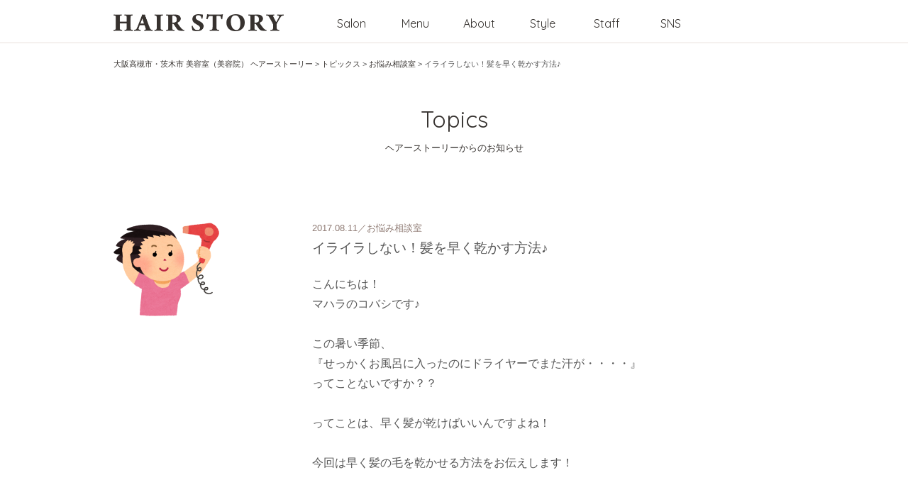

--- FILE ---
content_type: text/html; charset=UTF-8
request_url: https://www.hairstory.co.jp/topics/2617/
body_size: 18832
content:
<!DOCTYPE html>
<!--[if IE 7]>
<html class="ie ie7" lang="ja">
<![endif]-->
<!--[if IE 8]>
<html class="ie ie8" lang="ja">
<![endif]-->
<!--[if !(IE 7) & !(IE 8)]><!-->
<html lang="ja">
<!--<![endif]-->
<head>
	<meta charset="UTF-8">
	<meta name="viewport" content="width=device-width,user-scalable=no,maximum-scale=1" />
	<title>イライラしない！髪を早く乾かす方法♪ | 大阪高槻市・茨木市 美容室（美容院） ヘアーストーリー</title>
    <meta name="description" content="大阪高槻市・茨木市にある美容室（美容院）ヘアーストーリーは、お客様1人1人のお悩みと向き合い、ないたいを叶えます。北摂にお住まいで美容室を探している方はぜひ一度お越しください。イライラしない！髪を早く乾かす方法♪のお知らせ"/>
<meta name="keywords" content="高槻市,茨木市,美容室,美容院"/>
	<link rel="profile" href="http://gmpg.org/xfn/11">
    <link rel="stylesheet" href="http://maxcdn.bootstrapcdn.com/font-awesome/4.3.0/css/font-awesome.min.css">
	<!--[if lt IE 9]>
	<script src="https://www.hairstory.co.jp/wp-content/themes/hairstoryv2/js/html5.js"></script>
    <script src="http://css3-mediaqueries-js.googlecode.com/svn/trunk/css3-mediaqueries.js"></script>
	<![endif]-->
			<script type="text/javascript">
			window._wpemojiSettings = {"baseUrl":"https:\/\/s.w.org\/images\/core\/emoji\/72x72\/","ext":".png","source":{"concatemoji":"https:\/\/www.hairstory.co.jp\/wp-includes\/js\/wp-emoji-release.min.js?ver=4.5.32"}};
			!function(e,o,t){var a,n,r;function i(e){var t=o.createElement("script");t.src=e,t.type="text/javascript",o.getElementsByTagName("head")[0].appendChild(t)}for(r=Array("simple","flag","unicode8","diversity"),t.supports={everything:!0,everythingExceptFlag:!0},n=0;n<r.length;n++)t.supports[r[n]]=function(e){var t,a,n=o.createElement("canvas"),r=n.getContext&&n.getContext("2d"),i=String.fromCharCode;if(!r||!r.fillText)return!1;switch(r.textBaseline="top",r.font="600 32px Arial",e){case"flag":return r.fillText(i(55356,56806,55356,56826),0,0),3e3<n.toDataURL().length;case"diversity":return r.fillText(i(55356,57221),0,0),a=(t=r.getImageData(16,16,1,1).data)[0]+","+t[1]+","+t[2]+","+t[3],r.fillText(i(55356,57221,55356,57343),0,0),a!=(t=r.getImageData(16,16,1,1).data)[0]+","+t[1]+","+t[2]+","+t[3];case"simple":return r.fillText(i(55357,56835),0,0),0!==r.getImageData(16,16,1,1).data[0];case"unicode8":return r.fillText(i(55356,57135),0,0),0!==r.getImageData(16,16,1,1).data[0]}return!1}(r[n]),t.supports.everything=t.supports.everything&&t.supports[r[n]],"flag"!==r[n]&&(t.supports.everythingExceptFlag=t.supports.everythingExceptFlag&&t.supports[r[n]]);t.supports.everythingExceptFlag=t.supports.everythingExceptFlag&&!t.supports.flag,t.DOMReady=!1,t.readyCallback=function(){t.DOMReady=!0},t.supports.everything||(a=function(){t.readyCallback()},o.addEventListener?(o.addEventListener("DOMContentLoaded",a,!1),e.addEventListener("load",a,!1)):(e.attachEvent("onload",a),o.attachEvent("onreadystatechange",function(){"complete"===o.readyState&&t.readyCallback()})),(a=t.source||{}).concatemoji?i(a.concatemoji):a.wpemoji&&a.twemoji&&(i(a.twemoji),i(a.wpemoji)))}(window,document,window._wpemojiSettings);
		</script>
		<style type="text/css">
img.wp-smiley,
img.emoji {
	display: inline !important;
	border: none !important;
	box-shadow: none !important;
	height: 1em !important;
	width: 1em !important;
	margin: 0 .07em !important;
	vertical-align: -0.1em !important;
	background: none !important;
	padding: 0 !important;
}
</style>
<link rel='stylesheet' id='sb_instagram_styles-css'  href='https://www.hairstory.co.jp/wp-content/plugins/instagram-feed/css/sb-instagram-2-2.min.css?ver=2.4.5' type='text/css' media='all' />
<link rel='stylesheet' id='wp-pagenavi-css'  href='https://www.hairstory.co.jp/wp-content/plugins/wp-pagenavi/pagenavi-css.css?ver=2.70' type='text/css' media='all' />
<link rel='stylesheet' id='twentyfourteen-lato-css'  href='https://fonts.googleapis.com/css?family=Lato%3A300%2C400%2C700%2C900%2C300italic%2C400italic%2C700italic&#038;subset=latin%2Clatin-ext' type='text/css' media='all' />
<link rel='stylesheet' id='genericons-css'  href='https://www.hairstory.co.jp/wp-content/themes/hairstoryv2/genericons/genericons.css?ver=3.0.3' type='text/css' media='all' />
<link rel='stylesheet' id='twentyfourteen-style-css'  href='https://www.hairstory.co.jp/wp-content/themes/hairstoryv2/style.css?ver=4.5.32' type='text/css' media='all' />
<!--[if lt IE 9]>
<link rel='stylesheet' id='twentyfourteen-ie-css'  href='https://www.hairstory.co.jp/wp-content/themes/hairstoryv2/css/ie.css?ver=20131205' type='text/css' media='all' />
<![endif]-->
<script type='text/javascript' src='https://www.hairstory.co.jp/wp-includes/js/jquery/jquery.js?ver=1.12.4'></script>
<script type='text/javascript' src='https://www.hairstory.co.jp/wp-includes/js/jquery/jquery-migrate.min.js?ver=1.4.1'></script>
<link rel='https://api.w.org/' href='https://www.hairstory.co.jp/wp-json/' />
<link rel='prev' title='☆よーく見て下さい☆' href='https://www.hairstory.co.jp/topics/2609/' />
<link rel='next' title='嫁シャン！！' href='https://www.hairstory.co.jp/topics/2627/' />
<link rel="canonical" href="https://www.hairstory.co.jp/topics/2617/" />
<link rel='shortlink' href='https://www.hairstory.co.jp/?p=2617' />
<link rel="alternate" type="application/json+oembed" href="https://www.hairstory.co.jp/wp-json/oembed/1.0/embed?url=https%3A%2F%2Fwww.hairstory.co.jp%2Ftopics%2F2617%2F" />
<link rel="alternate" type="text/xml+oembed" href="https://www.hairstory.co.jp/wp-json/oembed/1.0/embed?url=https%3A%2F%2Fwww.hairstory.co.jp%2Ftopics%2F2617%2F&#038;format=xml" />
		<style type="text/css">.recentcomments a{display:inline !important;padding:0 !important;margin:0 !important;}</style>
		<!--slick-->
<link rel="stylesheet" type="text/css" href="https://www.hairstory.co.jp/css/slick.css" media="screen" />
<link rel="stylesheet" type="text/css" href="https://www.hairstory.co.jp/css/slick-theme.css" media="screen" />
<script src="https://www.hairstory.co.jp/js/slick.min.js"></script>
<script>
jQuery(function() {
    jQuery('.single-item').slick({
	autoplay:true, //自動再生
	fade:true,
	dots: true,
	});
});
</script>
<!--pagetop-->
<script type="text/javascript" src="https://www.hairstory.co.jp/js/pagetop.js"></script>
<!--drawer-->
<link rel="stylesheet" href="https://www.hairstory.co.jp/css/drawer.min.css"> 
<script src="https://www.hairstory.co.jp/js/iscroll.min.js"></script>
<script src="https://www.hairstory.co.jp/js/drawer.min.js"></script>
<script>
jQuery(document).ready(function() {
	 jQuery('.drawer').drawer();
});
</script>
<!--wow-->
<link rel="stylesheet" type="text/css" href="https://www.hairstory.co.jp/css/animate.min.css"/>
<script type="text/javascript" src="https://www.hairstory.co.jp/js/wow.min.js"></script>
<script>
  new WOW({
    mobile: false
  }).init();
</script>
<!-- analytics -->
<script>
  (function(i,s,o,g,r,a,m){i['GoogleAnalyticsObject']=r;i[r]=i[r]||function(){
  (i[r].q=i[r].q||[]).push(arguments)},i[r].l=1*new Date();a=s.createElement(o),
  m=s.getElementsByTagName(o)[0];a.async=1;a.src=g;m.parentNode.insertBefore(a,m)
  })(window,document,'script','//www.google-analytics.com/analytics.js','ga');

  ga('create', 'UA-9437012-8', 'hairstory.co.jp');
  ga('require', 'displayfeatures');
  ga('send', 'pageview');

</script>
<!-- //analytics -->
<meta http-equiv="Content-Type" content="text/html; charset=utf-8"></head>

<body class="drawer drawer--left">
<button type="button" class="drawer-toggle drawer-hamburger pcnone">
  <span class="sr-only">toggle navigation</span>
  <span class="drawer-hamburger-icon"></span>
</button>

<!-- header[start] -->
<header id="header" class="clearfix">
<div class="inner clearfix">
<h1 class="left"><a href="https://www.hairstory.co.jp/"><img src="https://www.hairstory.co.jp/images/logo.png" alt="イライラしない！髪を早く乾かす方法♪ 高槻市・茨木市 美容室（美容院） ヘアーストーリー"></a></h1>

<!-- gnav[start] -->
<nav id="gnav" class="spnone right">
<ul class="clearfix">
<li><a href="https://www.hairstory.co.jp/salon/">Salon</a></li>
<li><a href="https://www.hairstory.co.jp/menu/">Menu</a></li>
<li><a href="https://www.hairstory.co.jp/about/">About</a></li>
<li><a href="https://www.hairstory.co.jp/style/">Style</a></li>
<li><a href="https://www.hairstory.co.jp/staff/">Staff</a></li>
<li><a href="https://www.hairstory.co.jp/blog/">SNS</a></li>
<!--
<li><a href="https://www.hairstory.co.jp/recruit/">Recruit</a></li>
-->
<li class="fb"><a href="https://www.facebook.com/hairstorymaharanovia/" target="_blank"><i class="fa fa-facebook-square" aria-hidden="true"></i></a></li>
</ul>
</nav>
<!-- gnav[end] -->

<!-- spgnav[start] -->
<nav class="drawer-nav pcnone">
<ul class="drawer-menu">
<li><i class="fa fa-home"></i><a href="https://www.hairstory.co.jp/">ヘアーストーリー</a></li>
<li><i class="fa fa-comment"></i><a href="https://www.hairstory.co.jp/topics/">Topics<span>トピックス</span></a></li>
<li><i class="fa fa-comment"></i><a href="https://www.hairstory.co.jp/topics/oyasumi/">Oyasumi<span>スタッフのお休み</span></a></li>
<li><i class="fa fa-comment"></i><a href="https://www.hairstory.co.jp/topics/event/">Event<span>イベント</span></a></li>
<li><i class="fa fa-comment"></i><a href="https://www.hairstory.co.jp/topics/onayami/">Onayami<span>お悩み相談室</span></a></li>
<li><i class="fa fa-search"></i><a href="https://www.hairstory.co.jp/salon/">Salon<span>店舗案内</span></a></li>
<li><i class="fa fa-file-text-o"></i><a href="https://www.hairstory.co.jp/hairquality/">Menu<span>髪質改善艶髪メニュー</span></a></li>
<li><i class="fa fa-file-text-o"></i><a href="https://www.hairstory.co.jp/menu/">Menu<span>メニュー</span></a></li>
<li><i class="fa fa-heart"></i><a href="https://www.hairstory.co.jp/about/">About<span>髪へのこだわり</span></a></li>
<li><i class="fa fa-camera"></i><a href="https://www.hairstory.co.jp/style/">Style<span>スタイル</span></a></li>
<li><i class="fa fa-user"></i><a href="https://www.hairstory.co.jp/staff/">Staff<span>スタッフ</span></a></li>
<li><i class="fa fa-pencil"></i><a href="https://www.hairstory.co.jp/blog/">Blog<span>SNS</span></a></li>
<li><i class="fa fa-circle-o"></i><a href="https://www.hairstory.co.jp/aujua/">Aujua<span>オージュア</span></a></li>
<li><i class="fa fa-circle-o"></i><a href="https://www.hairstory.co.jp/seijin/">Age<span>成人式</span></a></li>
<li><i class="fa fa-circle-o"></i><a href="https://www.hairstory.co.jp/sdgs/">SDGs<span>世界を変えるための17の目標</span></a></li>
<!--
<li><i class="fa fa-star"></i><a href="https://www.hairstory.co.jp/recruit/">Recruit<span>採用案内</span></a></li>
-->
<li><i class="fa fa-info-circle"></i><a href="https://www.hairstory.co.jp/company/">Company<span>会社案内</span></a></li>
<li><i class="fa fa-facebook-square" aria-hidden="true"></i><a href="https://www.facebook.com/hairstorymaharanovia/" target="_blank">フェイスブック</a></li>
</ul>
</nav>
<!-- spgnav[end] -->

</div>
</header>
<!-- header[end] -->

<!-- pankuzu[start] -->
<section id="pankuzu">
<div class="inner">
<!-- Breadcrumb NavXT 5.4.0 -->
<span property="itemListElement" typeof="ListItem"><a property="item" typeof="WebPage" title="大阪高槻市・茨木市 美容室（美容院） ヘアーストーリーへ移動" href="https://www.hairstory.co.jp" class="home"><span property="name">大阪高槻市・茨木市 美容室（美容院） ヘアーストーリー</span></a><meta property="position" content="1"></span> &gt; <span property="itemListElement" typeof="ListItem"><a property="item" typeof="WebPage" title="トピックスへ移動" href="https://www.hairstory.co.jp/topics/" class="post post-topics-archive"><span property="name">トピックス</span></a><meta property="position" content="2"></span> &gt; <span property="itemListElement" typeof="ListItem"><a property="item" typeof="WebPage" title="Go to the お悩み相談室 カテゴリー archives." href="https://www.hairstory.co.jp/topics/onayami/" class="taxonomy topics_cat"><span property="name">お悩み相談室</span></a><meta property="position" content="3"></span> &gt; <span property="itemListElement" typeof="ListItem"><span property="name">イライラしない！髪を早く乾かす方法♪</span><meta property="position" content="4"></span></div>
</section>
<!-- pankuzu[end] -->

<!-- contentstit[start] -->
<section id="contentstit" class="about">
<h2>Topics</h2>
<p>ヘアーストーリーからのお知らせ</p>
</section>
<!-- contentstit[end] -->

<!--- topics [start]-->
<section id="topicsdetails">
<div class="inner">

<div class="box01 wow fadeInDown">
<dl class="clearfix">
<dt><img width="150" height="150" src="https://www.hairstory.co.jp/wp-content/uploads/2017/08/hair_dryer_woman-150x150.png" class="attachment-thumbnail size-thumbnail wp-post-image" alt="hair_dryer_woman" srcset="https://www.hairstory.co.jp/wp-content/uploads/2017/08/hair_dryer_woman-150x150.png 150w, https://www.hairstory.co.jp/wp-content/uploads/2017/08/hair_dryer_woman-80x80.png 80w" sizes="(max-width: 150px) 100vw, 150px" /></dt>
<dd>
<p class="txt01">2017.08.11／お悩み相談室</p>
<h2>イライラしない！髪を早く乾かす方法♪</h2>
    <p>こんにちは！</p>
<p>マハラのコバシです♪</p>
<p>&nbsp;</p>
<p>この暑い季節、</p>
<p>『せっかくお風呂に入ったのにドライヤーでまた汗が・・・・』</p>
<p>ってことないですか？？</p>
<p>&nbsp;</p>
<p>ってことは、早く髪が乾けばいいんですよね！</p>
<p>&nbsp;</p>
<p>今回は早く髪の毛を乾かせる方法をお伝えします！</p>
<p>&nbsp;</p>
<p><img class="aligncenter size-full wp-image-2618" src="http://www.hairstory.sakura.ne.jp/wp-content/uploads/2017/08/41ftV5Y0u5L._SY355_.jpg" alt="41ftV5Y0u5L._SY355_" width="355" height="355" srcset="https://www.hairstory.co.jp/wp-content/uploads/2017/08/41ftV5Y0u5L._SY355_.jpg 355w, https://www.hairstory.co.jp/wp-content/uploads/2017/08/41ftV5Y0u5L._SY355_-150x150.jpg 150w, https://www.hairstory.co.jp/wp-content/uploads/2017/08/41ftV5Y0u5L._SY355_-300x300.jpg 300w, https://www.hairstory.co.jp/wp-content/uploads/2017/08/41ftV5Y0u5L._SY355_-80x80.jpg 80w" sizes="(max-width: 355px) 100vw, 355px" /></p>
<p>&nbsp;</p>
<p><strong>①タオルドライをしっかりと！</strong></p>
<p>髪の毛を早く乾かすには、ドライヤーの前にタオルドライをしっかりしておくこと！ここで出来るだけ水分を取っておくことが、早く乾く第一歩です！<span style="background-color: #ffff99;">【頭皮に近い根元の水分をしっかり取ってくださいね！】</span></p>
<p>&nbsp;</p>
<p><strong>②ドライヤー前に１度コームでとかす</strong></p>
<p>タオルドライが出来たら、粗めのコームで髪をとかします！</p>
<p>髪の毛の絡みをとることで、風の通りがよくなるので早く乾きます！</p>
<p><span style="background-color: #ffff99;">洗い流さないトリートメント</span>を付けた後などにもコームでとかすことで</p>
<p>ムラなく髪の毛全体にトリートメントが馴染みます♪</p>
<p>&nbsp;</p>
<p>③乾いたタオルをあてながら乾かす</p>
<p>早く乾かすためには、まず根元からドライヤーをあてていきましょう！</p>
<p>そのときに乾いたタオルを当てながらかわかすと、タオルが水分を吸収してくれて早く乾かすことができます。</p>
<p><span style="background-color: #ffff99;">濡れてるタオルはNG！</span></p>
<p>&nbsp;</p>
<p>この３つを意識してもらうだけで</p>
<p>いつもより早く乾かすことが出来るので</p>
<p>ぜひ今日から試してみてくださいね♪</p>
<p>&nbsp;</p>
<p>コバシアイリ</p>
<p>&nbsp;</p>
<p>&nbsp;</p>
</dd>
</dl>
</div>
<a href="https://www.hairstory.co.jp/topics/" class="button"><i class="fa fa-angle-right" aria-hidden="true"></i>一覧に戻る</a>
</div>
</section>
<!--- topics [end]-->

<!--- salonmenu [start]-->
<section id="salonmenu" class="wow fadeInDown clearfix">
<div class="inner clearfix">
<h2>Salon</h2>
<dl>
<dt><a href="https://www.hairstory.co.jp/porte/"><img src="https://www.hairstory.co.jp/images/salonmenu_img_01.jpg" alt="ヘアーストーリー ポルテ"></a></dt>
<dd>
<h3><span class="txt01">Hair Story</span> Porte<br>
<span class="txt02">ヘアーストーリー ポルテ<br>
想いに寄り添うわたしの街のエイジングケアサロン</span></h3>
<p class="txt01">[高槻市・寿町]</p>
<h4>Tel.0120-49-5509(予約優先)</h4>
<ul class="clearfix">
<li><a href="https://www.hairstory.co.jp/porte/" class="button"><i class="fa fa-angle-right" aria-hidden="true"></i>限定クーポン</a></li>
<li class="last"><a href="https://www.hairstory.co.jp/porte/" class="button"><i class="fa fa-angle-right" aria-hidden="true"></i>店舗詳細</a></li>
</ul>
</dd>
</dl>
<!--
<dl>
<dt><a href="https://www.hairstory.co.jp/mahara/"><img src="https://www.hairstory.co.jp/images/salonmenu_img_02.jpg" alt="ヘアーストーリー マハラ"></a></dt>
<dd>
<h3><span class="txt01">Hair Story</span> MAHARA<br>
<span class="txt02">ヘアーストーリー マハラ<br>
今ここから。愛される似合わせデザインを</span></h3>
<p class="txt01">[高槻市・高槻町]</p>
<h4>Tel.0120-83-3212(予約優先)</h4>
<ul class="clearfix">
<li><a href="https://www.hairstory.co.jp/mahara/" class="button"><i class="fa fa-angle-right" aria-hidden="true"></i>限定クーポン</a></li>
<li class="last"><a href="https://www.hairstory.co.jp/mahara/" class="button"><i class="fa fa-angle-right" aria-hidden="true"></i>店舗詳細</a></li>
</ul>
</dd>
</dl>
-->
</div>
</section>
<!--- salonmenu [end]-->
<!---footer [start]-->
<p id="page-top"><a href="#wrap"><i class="fa fa-angle-up" aria-hidden="true"></i></a></p>
<footer id="footer">
<a href="https://www.hairstory.co.jp/company/">会社案内</a> | <!--<a href="https://www.hairstory.co.jp/recruit/">採用案内</a>-->
<p class="copyright">Copyright (C) HAIR STORY. All Rights Reserved.new</p>
</footer>
<!---footer [end]-->

	<!-- Instagram Feed JS -->
<script type="text/javascript">
var sbiajaxurl = "https://www.hairstory.co.jp/wp-admin/admin-ajax.php";
</script>
<script type='text/javascript' src='https://www.hairstory.co.jp/wp-content/themes/hairstoryv2/js/functions.js?ver=20150315'></script>
<script type='text/javascript' src='https://www.hairstory.co.jp/wp-includes/js/wp-embed.min.js?ver=4.5.32'></script>
</body>
</html>

--- FILE ---
content_type: text/css
request_url: https://www.hairstory.co.jp/wp-content/themes/hairstoryv2/style.css?ver=4.5.32
body_size: 150
content:
@charset "utf-8";
/*
Theme Name: hairstoryv2
*/

@import url("https://www.hairstory.co.jp/css/common.css");
@import url("https://www.hairstory.co.jp/css/style.css");
@import url("https://www.hairstory.co.jp/css/reset.css");

--- FILE ---
content_type: text/css
request_url: https://www.hairstory.co.jp/css/common.css
body_size: 7416
content:
@charset "utf-8";

 /* ----------------------------------------
 *   body
 * ---------------------------------------- */

@import url(https://fonts.googleapis.com/css?family=Quicksand);

body {

}
.pcnone {
	display:none;
}
@media screen and (max-width:667px){
img{
max-width: 100%;
height: auto;
width /***/:auto;　
}
.wp-pagenavi {
	text-align:center;
	padding:0 0 20px 0;
}
.spnone {
	display:none;
}
.pcnone {
	display:inline-block;
}
}

 /* ----------------------------------------
 *   common
 * ---------------------------------------- */

.flex{display: -webkit-flex; display: -moz-flex; display: -ms-flex; display: -o-flex; justify-content: space-between; align-content: space-between; display: flex; -webkit-flex-wrap: wrap; flex-wrap: wrap;}
.left {float:left;}
.right {float:right;}
.center {text-align: center;}
.inner {width:960px;margin:0 auto;}
.bt {border-top:1px solid #ebebeb; padding-top:20px;}
.lh100 {line-height:100%;}
.pb40 {padding:0 0 40px 0;}
.back {background:#fafafa;}
.cal_wrapper {
max-width: 450px; /* 最大幅 */
min-width: 300px; /* 最小幅 */
margin: 2.0833% auto;
}
.googlecal {
position: relative;
padding-bottom: 100%; /* 縦横比 */
height: 0;
}
.googlecal iframe {
position: absolute;
top: 0;
left: 0;
width: 100% !important;
height: 100% !important;
}
.flex{display: -webkit-flex; display: -moz-flex; display: -ms-flex; display: -o-flex; justify-content: space-between; align-content: space-between; display: flex; -webkit-flex-wrap: wrap; flex-wrap: wrap;}
@media screen and (max-width:667px){
.left {float:none;}
.right {float:none;}
.inner {width:90%;margin:0 auto;}
.googlecal { padding-bottom: 75%; }
.flex{justify-content: space-around;}
}

 /* ----------------------------------------
 *   グーグルマップ
 * ---------------------------------------- */
 
.ggmap {
	position: relative;
	padding-bottom: 56.25%;
	padding-top: 30px;
	height: 0;
	overflow: hidden;
}
.ggmap iframe,
.ggmap object,
.ggmap embed {
	position: absolute;
	top: 0;
	left: 0;
	width: 100%;
	height: 100%;
}


 /* ----------------------------------------
 *   btn
 * ---------------------------------------- */
.btn {
  width:100%;
  margin:0 auto;
}
.btn ul {
  margin: 20px 0 0 0;
}
.btn li {
  width:48%;
  margin: 0 2% 0 0;
}
.btn li a.button {
  width:100%;
  margin:10px auto 0 auto;
}
a.button {
	display: inline-block;
	height: 40px;
	text-align: center;
	text-decoration: none;
	line-height: 40px;
	outline: none;
    border-radius: 5px;        /* CSS3草案 */  
    -webkit-border-radius: 5px;    /* Safari,Google Chrome用 */  
    -moz-border-radius: 5px;   /* Firefox用 */  
}
a.button::before,
a.button::after {
	position: absolute;
	z-index: -1;
	display: block;
	content: '';
}
a.button,
a.button::before,
a.button::after {
	-webkit-box-sizing: border-box;
	-moz-box-sizing: border-box;
	box-sizing: border-box;
	-webkit-transition: all .3s;
	transition: all .3s;
}
a.button i {
	padding:0 10px 0 0;
}

a.over,
a.over li {
	display:block;
	background:#fff;
	text-decoration: none;
	-webkit-transition: 0.2s ease-in-out;  
	-moz-transition: 0.2s ease-in-out;  
	-o-transition: 0.2s ease-in-out;  
	transition: 0.2s ease-in-out; 
}
a.over:hover,
a.over:hover li {
	background:#fafafa;
	opacity: 0.7;
	-moz-opacity: 0.7;  
    filter: alpha(opacity=70); 
}

/* ----------------------------------------
 *   next-pagenavi
 * ---------------------------------------- */
.next-pagenavi li.pre {float:left;}
.next-pagenavi li.next {float:right;}
.next-pagenavi .fa {color:#c0262a;}

/* ----------------------------------------
 *   link
 * ---------------------------------------- */
 
a:link			 {color:#36322f;text-decoration:none;}
a:visited		 {color:#36322f;text-decoration:none;}
a:active		 {color:#36322f;text-decoration:none;}
a:hover			 {color:#36322f;text-decoration:underline;}

 /* ----------------------------------------
 *   header
 * ---------------------------------------- */

#header {
	position: fixed;
	margin:0 auto;
	background:#fff;
	padding:20px 0 0 0;
	border-bottom:1px solid #e8e0db;
	top: 0;
	width: 100%;
	height:40px;
	z-index: 102;
}
#header h1{
	text-align:center;
	padding:0 50px 0 0;
	width:240px;
}
#header h1 a {
	text-decoration: none;
	-webkit-transition: 0.2s ease-in-out;  
	-moz-transition: 0.2s ease-in-out;  
	-o-transition: 0.2s ease-in-out;  
	transition: 0.2s ease-in-out; 
}
#header h1 a:hover {
	opacity: 0.7;
	-moz-opacity: 0.7;  
    filter: alpha(opacity=70); 
}
@media screen and (max-width:667px){
#header {
	margin:0 auto;
	padding:20px 0;
	position: absolute;
	height:auto;
}
#header h1{
	text-align:center;
	padding:0 0 0 0;
	width:70%;
	margin:0 auto;
}
#header .hnav {
	display:none;
}
}

 /* ----------------------------------------
 *   gnav
 * ---------------------------------------- */

#gnav {
	margin:0 auto;
	padding:0 0 0 0;
}
#gnav ul {
	margin:0 auto;
	width:670px;
	padding:5px 0 0 0;
}
#gnav li {
	float: left;
	padding:0;
	width:90px;
	line-height:100%;
	height:25px;
	text-align:center;
	font-family: 'Quicksand', sans-serif;
}
#gnav li.fb {
	width:40px;
}
#gnav li span {
	font-size:60%;
	font-weight:normal;
}
#gnav a {
	display: block;
	height:25px;
	text-decoration: none;
	-webkit-transition: 0.2s ease-in-out;  
	-moz-transition: 0.2s ease-in-out;  
	-o-transition: 0.2s ease-in-out;  
	transition: 0.2s ease-in-out; 
	padding:0 0 0 0;
}
#gnav a:hover {
	color: #59493f;
	border-bottom: solid 1px #59493f;
	opacity: 0.7;
	-moz-opacity: 0.7;  
    filter: alpha(opacity=70); 
}
#gnav li.select {
	border-bottom: solid 1px #59493f;
}
#gnav li.select a:hover,
#gnav li.fb  a:hover {
	border: none;
}


 /* ----------------------------------------
 *   mainvisual
 * ---------------------------------------- */
 
#mainvisual {
	width:100%;
	overflow: hidden;
	padding:0 0 40px 0;
	margin:60px 0 40px 0;
}
#mainvisual .slider {
	width:100%;
	margin:0 auto;
}
#mainvisual img {
	width:100%;
}
#mainvisual .slider li img.pcnone {
	display:none;
}
@media screen and (max-width:667px){
#mainvisual {
	height:100%;
}
}

 /* ----------------------------------------
 *   contentstit
 * ---------------------------------------- */

#contentstit {
	text-align:center;
	width:100%;
	margin:0 auto;
	padding:0 0 80px 0;
	color:#36322f;
}
#contentstit h2 {
	font-family: 'Quicksand', sans-serif;
	font-size:200%;
}
#contentstit h2 span.txt01 {
	font-family: 'Quicksand', sans-serif;
	font-size:80%;
}
#contentstit p {
	font-size:80%;
}

 /* ----------------------------------------
 *   pankuzu
 * ---------------------------------------- */

#pankuzu {
	width:100%;
	font-size:70%;
	margin:80px 0 40px 0;
}

 /* ----------------------------------------
 *   main
 * ---------------------------------------- */

#main img a {
	text-decoration: none;
	-webkit-transition: 0.2s ease-in-out;  
	-moz-transition: 0.2s ease-in-out;  
	-o-transition: 0.2s ease-in-out;  
	transition: 0.2s ease-in-out; 
}
#main a:hover {
	opacity: 0.7;
	-moz-opacity: 0.7;  
    filter: alpha(opacity=70); 
}


 /* ----------------------------------------
 *   footer
 * ---------------------------------------- */

#page-top {
    position: fixed;
    bottom: 20px;
    right: 20px;
	font-size:300%;
	opacity: 0.7;
	-moz-opacity: 0.7;  
    filter: alpha(opacity=70); 
}
#footer {
	margin:0 auto;
	width:100%;
	border-top:1px solid #e8e0db;
	padding:20px 0;
	text-align:center;
}
#footer img {
	width:320px;
}
.copyright {
	font-size:80%;
}
@media screen and (max-width:667px){
#footer img {
	max-width:90%;
}
}


--- FILE ---
content_type: text/css
request_url: https://www.hairstory.co.jp/css/style.css
body_size: 30980
content:
@charset "utf-8";

 /* ----------------------------------------
 *   トピックス一覧
 * ---------------------------------------- */

#topicslist {
	width:100%;
	margin:0 auto 40px auto;
	padding:0 0 40px 0;
	border-bottom:1px solid #e8e0db;
	text-align:center;
}
#topicslist h2 {
	font-size:160%;
	text-align:center;
	margin:0 0 40px 0;
	font-family: 'Quicksand', sans-serif;
	color:#36322f;
}
#topicslist .box01 {
	margin:0 0 20px 0;
	text-align:left;
}
#topicslist .box01 dt {
	width:240px;
	float:left;
}
#topicslist .box01 dd {
	width:640px;
	float:right;
	padding:10px 40px;
}
#topicslist .box01 dd p.txt01 {
	font-size:80%;
	color:#907c75;
}
#topicslist .box01 dd h3 {
	font-size:120%;
	padding:0 0 20px 0;
}
#topicslist a.button {
	background-color: #fff;
	border: 1px solid #e8e0db;
	width:280px;
	margin:0 auto;
}
#topicslist a.button:hover {
	background-color: #fbf8f6;
	border-color: #fbf8f6;
	text-decoration: none;
}
@media screen and (max-width:667px){
#topicslist .box01 dt {
	width:30%;
}
#topicslist  .box01dt img {
	width:30%;
}
#topicslist .box01 dd {
	width:60%;
	padding:0 10px;
}
#topicslist .box01 dd h3 {
	font-size:100%;
	padding:0 0 0 0;
}
#topicslist a.button {
	width:100%;
}
#topicslist li.fb a.button {
	width:100%;
}
}

 /* ----------------------------------------
 *   トピックス詳細
 * ---------------------------------------- */

#topicsdetails {
	width:100%;
	margin:0 auto 40px auto;
	padding:0 0 40px 0;
	border-bottom:1px solid #e8e0db;
	text-align:center;
}
#topicsdetails .box01 {
	margin:0 0 40px 0;
	text-align:left;
}
#topicsdetails .box01 dt {
	width:240px;
	float:left;
}
#topicsdetails .box01 dd {
	width:640px;
	float:right;
	padding:10px 40px;
}
#topicsdetails .box01 dd p.txt01 {
	font-size:80%;
	color:#907c75;
	padding:0 0 0 0;
}
#topicsdetails .box01 dd h2 {
	font-size:120%;
	padding:0 0 20px 0;
}
#topicsdetails a.button {
	background-color: #fff;
	border: 1px solid #e8e0db;
	width:280px;
	margin:0 auto;
}
#topicsdetails a.button:hover {
	background-color: #fbf8f6;
	border-color: #fbf8f6;
	text-decoration: none;
}
@media screen and (max-width:667px){
#topicsdetails .box01 dt {
	width:100%;
	float:none;
	text-align:center;
	padding:0 0 20px 0;
}
#topicsdetails .box01 dd {
	width:100%;
	float:none;
	padding:0;
}
#topicsdetails a.button {
	width:100%;
}
#topicsdetails li.fb a.button {
	width:100%;
}
}


 /* ----------------------------------------
 *   スタイルメニュー
 * ---------------------------------------- */

#stylemenu {
	width:100%;
	margin:0 auto 40px auto;
	padding:0 0 40px 0;
	border-bottom:1px solid #e8e0db;
	text-align:center;
}
#stylemenu h2 {
	font-size:160%;
	text-align:center;
	margin:0 0 40px 0;
	font-family: 'Quicksand', sans-serif;
	color:#36322f;
}
#stylemenu li {
	width:160px;
	float:left;
	margin:0 40px 0 0;
}
#stylemenu li.last {
	margin:0;
}
#stylemenu li h3 {
	padding:5px 0 0 0;
}
@media screen and (max-width:667px){
#stylemenu {
	padding:0 0 30px 0;
}
#stylemenu li {
	width:50%;
	margin:0 0 10px 0;
}
#stylemenu li img {
	width:90%;
}
}

 /* ----------------------------------------
 *   お知らせ
 * ---------------------------------------- */

#news {
	width:100%;
	margin:0 auto 40px auto;
	padding:0 0 40px 0;
	border-bottom:1px solid #e8e0db;
	text-align:center;
}

 /* ----------------------------------------
 *   ピックアップ
 * ---------------------------------------- */

#pickup {
	width:100%;
	margin:0 auto 40px auto;
	padding:0 0 20px 0;
	border-bottom:1px solid #e8e0db;
	text-align:center;
}
#pickup h2 {
	font-size:160%;
	text-align:center;
	margin:0 0 40px 0;
	font-family: 'Quicksand', sans-serif;
	color:#36322f;
}
#pickup li {
	width:25%;
	margin:0 0 20px 0;
	float:left;
}
#pickup li h3 {
	padding:10px 0 0 0;
}
@media screen and (max-width:667px){
#pickup {
	padding:0 0 30px 0;
}
#pickup li {
	width:50%;
	margin:0 0 10px 0;
}
}

 /* ----------------------------------------
 *   calendar
 * ---------------------------------------- */

#calendar {
	width:100%;
	margin:0 auto 40px auto;
	padding:0 0 40px 0;
	border-bottom:1px solid #e8e0db;
	text-align:center;
}
#calendar h2 {
	font-size:160%;
	text-align:center;
	margin:0 0 40px 0;
	font-family: 'Quicksand', sans-serif;
	color:#36322f;
}


 /* ----------------------------------------
 *   sns
 * ---------------------------------------- */

#sns {
	width:100%;
	margin:0 auto 40px auto;
	padding:0 0 40px 0;
	border-bottom:1px solid #e8e0db;
	text-align:center;
}
#sns h2 {
	font-size:160%;
	text-align:center;
	margin:0 0 40px 0;
	font-family: 'Quicksand', sans-serif;
	color:#36322f;
}



 /* ----------------------------------------
 *   店舗案内
 * ---------------------------------------- */

#salonmenu {
	width:100%;
	margin:0 auto 40px auto;
	text-align:center;
}
#salonmenu h2 {
	font-size:160%;
	text-align:center;
	margin:0 0 40px 0;
	font-family: 'Quicksand', sans-serif;
	color:#36322f;
}
#salonmenu dl {
	float:left;
	width:300px;
	padding:0 20px 0 0;
}
#salonmenu dl.last {
	padding:0 0 0 0;
}
#salonmenu dt {
	padding:0 0 10px 0;
}
#salonmenu dd h3 {
	font-size:140%;
	margin:0 auto 10px auto;
	padding:0 0 10px 0;
	border-bottom:1px solid #e8e0db;
	line-height:100%;
}
#salonmenu dd {
	padding:0 10px;
}
#salonmenu dd h3 span.txt01 {
	font-size:80%;
}
#salonmenu dd h3 span.txt02 {
	font-size:50%;
}
#salonmenu dd h4 {
	font-size:120%;
	padding:0 0 10px 0;
}
#salonmenu dd p.txt01 {
	font-size:80%;
}
#salonmenu dd li {
	width:135px;
	float:left;
	margin:0 10px 0 0;
}
#salonmenu dd li.last {
	margin:0 0 0 0;
}
#salonmenu dd li a.button {
	background-color: #fff;
	border: 1px solid #e8e0db;
	width:135px;
	margin:0 auto;
}
#salonmenu dd li a.button:hover {
	background-color: #fbf8f6;
	border-color: #fbf8f6;
	text-decoration: none;
}
@media screen and (max-width:667px){
#salonmenu {
	margin:0 auto;
}
#salonmenu dl {
	float:none;
	width:100%;
	margin:0 0 40px 0;
}
#salonmenu dd li {
	width:100%;
	float:none;
	margin:0 0 10px 0;
}
#salonmenu dd li a.button {
	width:100%;
}
}


 /* ----------------------------------------
 *   メニュー
 * ---------------------------------------- */

#menu {
	width:100%;
	margin:0 auto 40px auto;
	padding:0 0 40px 0;
	border-bottom:1px solid #e8e0db;
}
#menu h2 {
	position: relative;
	text-align: center;
	font-size:160%;
	margin:0 0 40px 0;
	color:#36322f;
}
#menu h2 span {
	position: relative;
	z-index: 2;
	display: inline-block;
	margin: 0 2.5em;
	padding: 0 1em;
	background-color: #fff;
	text-align: left;
	font-family: 'Quicksand', sans-serif;
}
#menu h2::before {
	position: absolute;
	top: 50%;
	z-index: 1;
	content: '';
	display: block;
	width: 100%;
	height: 1px;
	background-color: #e8e0db;
}
#menu h3 {
	font-size:120%;
	font-weight:bold;
	text-align:center;
	padding:0 0 40px 0;
}
#menu p.txt01 {
	font-size:80%;
	margin:0 0 40px 0;
}
#menu .box01 {
	padding:0 0 70px 0;
}
#menu .box01.last {
	padding:0 0 30px 0;
}
#menu dl {
	width:100%;
	margin:0 auto 10px auto;
	padding:0 0 10px 0;
	border-bottom:1px dotted #e8e0db;
}
#menu dl.last {
	margin:0 0 40px 0;
}
#menu dt {
	float:left;
	width:70%;
}
#menu p.txt02 {
	font-size:80%;
	color:#907c75;
}
#menu dd {
	float:right;
}
@media screen and (max-width:667px){
#menu dt {
	float:none;
	width:100%;
}
#menu dd {
	float:none;
	text-align:right;
}
}


 /* ----------------------------------------
 *   アバウト
 * ---------------------------------------- */

#about {
	width:100%;
	margin:0 auto 40px auto;
	padding:0 0 40px 0;
	border-bottom:1px solid #e8e0db;
}
#about dl {
	width:100%;
	margin:0 auto 40px auto;
	padding:0 0 40px 0;
	border-bottom:1px solid #e8e0db;
}
#about dl.last {
	margin:0 auto 40px auto;
	padding:0 0 0 0;
	border-bottom:none;
}
#about dt {
	width:240px;
	float:left;
	padding:0 40px 0 0;
}
#about dd {
	width:680px;
	float:right;
}
#about dd h2 {
	font-size:160%;
	font-family: 'Quicksand', sans-serif;
	color:#36322f;
}
#about dd p.txt01 {
	font-size:80%;
	padding:0 0 20px 0;
}
@media screen and (max-width:667px){
#about dt {
	width:100%;
	float:none;
	padding:0 0 20px 0;
	text-align:center;
}
#about dd {
	width:100%;
	float:none;
}
#about dd h2,
#about dd p.txt01 {
	text-align:center;
}
}

 /* ----------------------------------------
 *   改質
 * ---------------------------------------- */

#hairquality {
	width:100%;
	margin:0 auto 40px auto;
	padding:0 0 40px 0;
	border-bottom:1px solid #e8e0db;
}
#hairquality .box01 {
	width:100%;
	margin:0 auto 40px auto;
	padding:0 0 40px 0;
	border-bottom:1px solid #e8e0db;
}
#hairquality .box01 h2,
#hairquality .box02 h2,
#hairquality .box03 h2 {
	font-size:160%;
	font-family: 'Quicksand', sans-serif;
	color:#36322f;
	margin: 0 0 40px 0;
	text-align: center;
}
#hairquality .box02 {
	width:100%;
	margin:0 auto 40px auto;
	padding:0 0 40px 0;
	border-bottom:1px solid #e8e0db;
}
#hairquality .box02 h3 {
	font-size:120%;
	font-weight:bold;
	padding:0 0 20px 0;
	text-align: center;
}
#hairquality .box02 p {
	margin: 0 0 40px 0;
}
#hairquality .box02 li {
	width: 30%;
	text-align: center;
}
#hairquality .box02 li img {
	width: 100%;
	margin: 0 0 10px 0;
}
#hairquality .box03 {
	width:100%;
	margin:0 auto 40px auto;
	padding:0 0 40px 0;
}
#hairquality .box03 dl {
	width:100%;
	margin:0 auto 10px auto;
	padding:0 0 10px 0;
	border-bottom:1px dotted #e8e0db;
}
#hairquality .box03 dl.last {
	margin:0 0 40px 0;
}
#hairquality .box03 dt {
	float:left;
	width:70%;
}
#hairquality .box03 p.txt02 {
	font-size:80%;
	color:#907c75;
}
#hairquality .box03 dd {
	float:right;
}
@media screen and (max-width:667px){
#hairquality .box02 h2,
#hairquality .box03 h2 {
	font-size:150%;
}
#hairquality .box01 h2 {
	font-size:130%;
}
#hairquality .box02 li {
	width: 70%;
	margin: 0 0 20px 0;
}
#hairquality .box03 dt {
	float:none;
	width:100%;
}
#hairquality .box03 dd {
	float:none;
	text-align:right;
}
}

 /* ----------------------------------------
 *   サロンリスト
 * ---------------------------------------- */

#salonlist {
	width:100%;
	margin:0 auto;
}
#salonlist .box01 dl {
	width:100%;
	margin:0 auto 40px auto;
	padding:0 0 40px 0;
	border-bottom:1px solid #e8e0db;
}
#salonlist .box01 dt {
	float:left;
	width:320px;
	padding:0 80px 0 0;
}
#salonlist .box01 dd {
	float:right;
	width:560px;
}
#salonlist .box01 dd h2 {
	font-size:140%;
	line-height:100%;
}
#salonlist .box01 dd h2 span.txt01 {
	font-size:80%;
}
#salonlist .box01 dd h2 span.txt02 {
	font-size:50%;
}
#salonlist .box01 dd h3 {
	font-size:120%;
}
#salonlist .box01 dd p.txt01 {
	font-size:80%;
	padding:0 0 20px 0;
}
#salonlist .box01 dd p.txt02 {
	font-size:120%;
	padding:0 0 20px 0;
}
#salonlist .box01 dd p.txt03 {
	padding:0 0 20px 0;
}
#salonlist .box01 dd table {
	padding:0 0 20px 0;
}
#salonlist .box01 dd th {
	vertical-align:top;
	padding:0 10px 0 0;
}
#salonlist .box01 li {
	width:135px;
	float:left;
	margin:0 10px 0 0;
}
#salonmenu dd li.last {
	margin:0 0 0 0;
}
#salonlist .box01 dd li a.button {
	background-color: #fff;
	border: 1px solid #e8e0db;
	width:135px;
	margin:0 auto;
}
#salonlist .box01 dd li a.button:hover {
	background-color: #fbf8f6;
	border-color: #fbf8f6;
	text-decoration: none;
}
#salonlist .box02 h3 {
	font-size:120%;
	font-weight:bold;
	padding:0 0 10px 0;
}
#salonlist .box02 p {
	padding:0 0 40px 0;
}
@media screen and (max-width:667px){
#salonlist .box01 dl {
	padding:0 0 30px 0;
}
#salonlist .box01 dt {
	float:none;
	width:100%;
	padding:0 0 20px 0;
	text-align:center;
}
#salonlist .box01 dd {
	float:none;
	width:100%;
}
#salonlist .box01 dd h2 {
	text-align:center;
}
#salonlist .box01 dd p.txt01 {
	text-align:center;
}
#salonlist .box01 dd p.txt02 {
	text-align:center;
}
#salonlist .box01 dd th {
	width:30%;
	padding:0 0 0 0;
	text-align:left;
}
#salonlist .box01 li {
	width:100%;
	float:none;
	margin:0 0 10px 0;
}
#salonlist .box01 dd li a.button {
	width:100%;
}
}


 /* ----------------------------------------
 *   サロン詳細
 * ---------------------------------------- */

#salondetails {
	width:100%;
	margin:0 auto;
}
#salondetails h2 {
	font-size:160%;
	text-align:center;
	margin:0 0 40px 0;
	font-family: 'Quicksand', sans-serif;
	color:#36322f;
}
#salondetails a.button {
	background-color: #fff;
	border: 1px solid #e8e0db;
	width:200px;
	margin:0 auto;
}
#salondetails a.button:hover {
	background-color: #fbf8f6;
	border-color: #fbf8f6;
	text-decoration: none;
}
#salondetails .box01 {
	width:100%;
	margin:0 auto 40px auto;
	padding:0 0 40px 0;
	border-bottom:1px solid #e8e0db;
}
#salondetails .box01 dt {
	float:left;
	width:360px;
	padding:0 80px 0 0;
}
#salondetails .box01 dd {
	float:right;
	width:520px;
}
#salondetails .box01 dd h2 {
	font-size:140%;
	line-height:100%;
	padding:0 0 40px 0;
}
#salondetails .box01 dd h3 {
	font-size:120%;
	font-weight:bold;
	padding:0 0 20px 0;
}
#salondetails .box02 {
	width:100%;
	margin:0 auto 40px auto;
	padding:0 0 40px 0;
	border-bottom:1px solid #e8e0db;
}
#salondetails .box02 li {
	float:left;
	padding:0 10px 40px 0;
	text-align:center;
}
#salondetails .box02 li p.txt01 {
	padding:5px 0 0 0;
	font-size:80%;
}
#salondetails .box03 {
	width:100%;
	margin:0 auto 40px auto;
	padding:0 0 20px 0;
	border-bottom:1px solid #e8e0db;
}
#salondetails .box03 ul {
	margin: 0 0 40px 0;
}
#salondetails .box03 li {
	width:49%;
}
#salondetails .box03 p.txt01 {
	padding:0 0 40px 0;
	text-align:center;
}
#salondetails .box03 dl {
	padding:0 0 20px 0;
}
#salondetails .box03 dt {
	width:720px;
	padding:0 40px 0 0;
	float:left;
}
#salondetails .box03 dt h3 {
	font-size:120%;
	font-weight:bold;
	padding:0 0 10px 0;
}
#salondetails .box03 dt p.txt03 {
	font-size:80%;
}
#salondetails .box03 dd {
	width:200px;
	float:right;
	font-size:120%;
	font-weight:bold;
	text-align:right;
}
#salondetails .box04 {
	width:100%;
	margin:0 auto 40px auto;
}
#salondetails .box04 .left {
	width:470px;
}
#salondetails .box04 .right {
	width:450px;
}
#salondetails .box04 h3 {
	font-size:120%;
	font-weight:bold;
	padding:0 0 10px 0;
}
#salondetails .box04 table {
	padding:0 0 20px 0;
}
#salondetails .box04 th {
	vertical-align:top;
	text-align:left;
	width:20%;
}
#salondetails .box05 {
	width:100%;
	text-align:center;
	margin:0 auto 40px auto;
}
#salondetails .box05 {
	width:100%;
	margin:0 auto 40px auto;
	padding:0 0 40px 0;
	border-bottom:1px solid #e8e0db;
}
#salondetails .box06 {
	width:100%;
	margin:0 auto 40px auto;
	padding:0 0 40px 0;
	text-align:center;
	border-bottom:1px solid #e8e0db;
}
#salondetails .box06 h2 {
	margin:0 0 20px 0;
}
#salondetails .box06 p.tit {
	font-size:80%;
	font-family: 'Quicksand', sans-serif;
	color:#ebebeb;
}
#salondetails .box06 p.txt {
	line-height:200%;
	padding:0 0 20px 0;
}
#salondetails .box07 {
	width:100%;
	margin:0 auto 40px auto;
	padding:0 0 40px 0;
	border-bottom:1px solid #e8e0db;
}
#salondetails .box07 h3 {
	position: relative;
	text-align: center;
	font-size:140%;
	margin:0 0 40px 0;
	color:#36322f;
}
#salondetails .box07 h3 span {
	position: relative;
	z-index: 2;
	display: inline-block;
	margin: 0 2.5em;
	padding: 0 1em;
	background-color: #fff;
	text-align: left;
	font-family: 'Quicksand', sans-serif;
}
#salondetails .box07 h3::before {
	position: absolute;
	top: 50%;
	z-index: 1;
	content: '';
	display: block;
	width: 100%;
	height: 1px;
	background-color: #e8e0db;
}
#salondetails .box07 p.txt01 {
	font-size:80%;
	margin:0 0 40px 0;
}
#salondetails .box07 .recitmenu {
	padding:0 0 70px 0;
}
#salondetails .box07 .recitmenu.last {
	padding:0 0 30px 0;
}
#salondetails .box07 .recitmenu dl {
	width:100%;
	margin:0 auto 10px auto;
	padding:0 0 10px 0;
	border-bottom:1px dotted #e8e0db;
}
#salondetails .box07 .recitmenu dl.last {
	margin:0 0 40px 0;
}
#salondetails .box07 .recitmenu dt {
	float:left;
	width:70%;
}
#salondetails .box07 .recitmenu p.txt02 {
	font-size:80%;
	color:#907c75;
}
#salondetails .box07 .recitmenu dd {
	float:right;
}
@media screen and (max-width:667px){
#salondetails .box07 .recitmenu dt {
	float:none;
	width:100%;
}
#salondetails .box07 .recitmenu dd {
	float:none;
	text-align:right;
}
}

@media screen and (max-width:667px){
#salondetails .box01 dt {
	float:none;
	width:100%;
	padding:0 0 40px 0;
	text-align:center;
}
#salondetails .box01 dt img {
	width:100%;
}
#salondetails .box01 dd {
	float:none;
	width:100%;
}
#salondetails .box02 li {
	float:left;
	width:50%;
	text-align:center;
	padding:0 0 20px 0;
}
#salondetails .box02 li img {
	width:95%;
	padding:0 0 5px 0;
}

#salondetails .box03 dt {
	width:100%;
	padding:0 0 0 0;
	float:none;
}
#salondetails .box03 dd {
	width:100%;
	float:none;
	text-align:right;
}
#salondetails .box04 .left {
	width:100%;
	padding:0 0 20px 0;
}
#salondetails .box04 .right {
	width:100%;
}
#salondetails .box04 h3 {
	text-align:center;
}
#salondetails .box04 th {
	width:30%;
	padding:0 0 0 0;
}
#salondetails a.button {
	width:100%;
}
}

 /* ----------------------------------------
 *   スタッフリスト
 * ---------------------------------------- */
 
#staffmainvisual {
	width:100%;
	padding:0 0 40px 0;
}

.simply-scroll-container { 
	position: relative;
}
.simply-scroll-clip { 
	position: relative;
	overflow: hidden;
}
.simply-scroll-list { 
	overflow: hidden;
	margin: 0;
	padding: 0;
}
.simply-scroll-list li {
	float: left; /* Horizontal scroll only */
	padding: 0;
	margin: 0;
	width: 960px;
}
.simply-scroll-list li img {
	display: block;
	width:100%;
}
#stafflist {
	width:100%;
	margin:0 auto 40px auto;
}
#stafflist h2 {
	font-size:160%;
	text-align:center;
	margin:0 0 40px 0;
	font-family: 'Quicksand', sans-serif;
	color:#36322f;
}
#stafflist h2 span.txt01 {
	font-size:80%;
	font-family: 'Quicksand', sans-serif;
}
#stafflist a.button {
	background-color: #fff;
	border: 1px solid #e8e0db;
	width:200px;
	margin:0 auto;
}
#stafflist a.button:hover {
	background-color: #fbf8f6;
	border-color: #fbf8f6;
	text-decoration: none;
}
#stafflist .box01 {
	padding:0 0 40px 0;
	text-align:center;
}
#stafflist .box01.last {
	padding:0 0 0 0;
}
#stafflist .box02 {
	padding:0 0 80px 0;
	text-align:center;
}
#stafflist .flex{display: -webkit-flex; display: -moz-flex; display: -ms-flex; display: -o-flex; justify-content: flex-start; align-content: space-between; display: flex; -webkit-flex-wrap: wrap; flex-wrap: wrap;}
#stafflist ul {
	padding:0 0 0 0;
}
#stafflist li {
	padding:0 10px 40px 0;
	text-align:center;
}
#stafflist li p.txt01 {
	padding:5px 0 0 0;
	font-size:80%;
}
@media screen and (max-width:667px){
#stafflist a.button {
	width:100%;
}
#stafflist li {
	width:50%;
	height:100%;
	padding:0 0 20px 0;
}
#stafflist li img {
	width:95%;
	padding:0 0 5px 0;
}
.simply-scroll-list li {
	width: 480px;
}
}


 /* ----------------------------------------
 *   スタッフ詳細
 * ---------------------------------------- */

#staffdetails {
	width:100%;
	margin:0 auto;
}
#staffdetails .box01 {
	padding:0 0 40px 0;
}
#staffdetails .box01 dt {
	width:270px;
	float:left;
}
#staffdetails .box01 dd {
	width:580px;
	float:right;
}
#staffdetails .box01 dd h2 {
	font-size:120%;
	font-weight:bold;
}
#staffdetails .box01 dd h2 span {
	font-size:60%;
	font-weight:normal;
	padding:0 0 0 10px;
}
#staffdetails .box01 dd p.txt01 {
	font-size:80%;
	padding:0 0 40px 0;
}
#staffdetails .box01 dd p.txt02 {
	padding:0 0 40px 0;
}
#staffdetails .box01 dd ul {
	padding:0 0 30px 0;
}
#staffdetails .box01 dd li {
	margin:0 10px 10px 0;
}
#staffdetails .box01 dd li a.button {
	background-color: #fff;
	border: 1px solid #54af0c;
	width:135px;
	color:#54af0c;
	margin:0 auto;
}
#staffdetails .box01 dd li a.button:hover {
	background-color: #54af0c;
	border-color: #54af0c;
	color:#fff;
	text-decoration: none;
}
#staffdetails .box01 dd th {
	text-align:left;
	vertical-align:top;
	width:30%;
	padding:0 10px 10px 0;
}
#staffdetails .box01 dd td {
	padding:0 10px 10px 0;
}
#staffdetails .box02 {
	padding:0 0 40px 0;
	text-align:center;
}
#staffdetails .box02 a.button {
	background-color: #fff;
	border: 1px solid #e8e0db;
	width:200px;
	margin:0 auto;
}
#staffdetails .box02 a.button:hover {
	background-color: #fbf8f6;
	border-color: #fbf8f6;
	text-decoration: none;
}
@media screen and (max-width:667px){
#staffdetails .box01 {
	padding:0 0 10px 0;
}
#staffdetails .box01 dt {
	width:100%;
	text-align:center;
	float:none;
	padding:0 0 40px 0;
}
#staffdetails .box01 dt img {
	width:100%;
}
#staffdetails .box01 dd {
	width:100%;
	float:none;
}
#staffdetails .box01 dd h2 {
	text-align:center;
}
#staffdetails .box01 dd p.txt01 {
	text-align:center;
}
#staffdetails .box01 dd th {
	width:100%;
	display:block;
	border-bottom:1px solid #e8e0db;
	padding:0 0 0 0;
	margin:0 0 10px 0;
}
#staffdetails .box01 dd td {
	width:100%;
	display:block;
	padding:0 0 30px 0;
}
#staffdetails .box01 dd li {
	margin:0 0 10px 0;
}
#staffdetails .box01 dd li a.button,
#staffdetails .box02 a.button {
	width:100%;
}
}

 /* ----------------------------------------
 *   スタイルリスト
 * ---------------------------------------- */

#stylelist {
	width:100%;
	margin:0 auto 40px auto;
}
#stylelist h2 {
	font-size:160%;
	text-align:center;
	margin:0 0 40px 0;
	font-family: 'Quicksand', sans-serif;
	color:#36322f;
}
#stylelist .box01 {
	padding:0 0 40px 0;
}
#stylelist .box01 li {
	float:left;
	width:155px;
	padding:5px 0;
	margin:0 5px 0 0;
	border:1px solid #e8e0db;
	text-align:center;
	box-sizing: border-box;
}
#stylelist .box01 li.last {
	margin:0;
}
#stylelist .box01 li i {
	padding:0 10px 0 0;
}
#stylelist .box02 {
	padding:0 0 0 0;
}
#stylelist .box02 li {
	float:left;
	width:180px;
	height:320px;
	padding:0 10px 0 0;
	text-align:center;
}
#stylelist .box02 li p {
	padding:5px 0 0 0;
	font-size:80%;
}
@media screen and (max-width:667px){
#stylelist .box01 li {
	width:100%;
	margin:0 0 3px 0;
	float:none;
}
#stylelist .box01 li.last {
	margin:0;
}
#stylelist .box02 li {
	width:50%;
	height:auto;
	padding:0 0 20px 0;
}
#stylelist .box02 li img {
	width:95%;
	padding:0 0 5px 0;
}
}

 /* ----------------------------------------
 *   スタイル詳細
 * ---------------------------------------- */

#styledetails {
	width:100%;
	margin:0 auto;
}
#styledetails .box01 {
	padding:0 0 40px 0;
}
#styledetails .box01 dt {
	width:270px;
	float:left;
}
#styledetails .box01 dd {
	width:580px;
	float:right;
}
#styledetails .box01 dd h2 {
	font-size:120%;
	font-weight:bold;
	padding:0 0 40px 0;
}
#styledetails .box01 dd p {
	padding:0 0 40px 0;
}
#styledetails .box01 dd th {
	text-align:left;
	width:40%;
}
#styledetails .box02 {
	padding:0 0 40px 0;
	text-align:center;
}
#styledetails .box02 a.button {
	background-color: #fff;
	border: 1px solid #e8e0db;
	width:200px;
	margin:0 auto;
}
#styledetails .box02 a.button:hover {
	background-color: #fbf8f6;
	border-color: #fbf8f6;
	text-decoration: none;
}
@media screen and (max-width:667px){
#styledetails .box01 dt {
	width:100%;
	text-align:center;
	float:none;
	padding:0 0 40px 0;
}
#styledetails .box01 dt img {
	width:100%;
}
#styledetails .box01 dd {
	width:100%;
	float:none;
}
#styledetails .box01 dd h2 {
	text-align:center;
}
#styledetails .box01 dd th {
	width:30%;
}
#styledetails .box02 a.button {
	width:100%;
}
}


 /* ----------------------------------------
 *   ブログ
 * ---------------------------------------- */

#blog {
	width:100%;
	margin:0 auto;
}
#blog h2 {
	font-size:160%;
	text-align:center;
	margin:0 0 40px 0;
	font-family: 'Quicksand', sans-serif;
	color:#36322f;
}
#blog h2 span.txt01 {
	font-size:80%;
	font-family: 'Quicksand', sans-serif;
}
#blog .box01 {
	padding:0 0 40px 0;
	text-align:center;
}
#blog .box01.last {
	padding:0 0 0 0;
}
#blog ul {
	padding:0 0 0 0;
}
#blog li {
	float:left;
	padding:0 10px 40px 0;
	text-align:center;
}
#blog li p.txt01 {
	padding:5px 0 0 0;
	font-size:80%;
}
@media screen and (max-width:667px){
#blog li {
	float:left;
	width:50%;
	text-align:center;
	padding:0 0 20px 0;
}
#blog li img {
	width:95%;
	padding:0 0 5px 0;
}
}



 /* ----------------------------------------
 *   採用
 * ---------------------------------------- */

#recruit {
	width:100%;
	margin:0 auto 40px auto;
	padding:0 0 40px 0;
	border-bottom:1px solid #e8e0db;
}
#recruit h2 {
	font-size:160%;
	text-align:center;
	margin:0 0 40px 0;
	font-family: 'Quicksand', sans-serif;
	color:#36322f;
}
#recruit .box01 {
	margin:0 auto 40px auto;
	padding:0 0 40px 0;
	border-bottom:1px solid #e8e0db;
}
#recruit .box01 table {
	width:100%;
	text-align:left;
	border-top:1px solid #e8e0db;
	border-right:1px solid #e8e0db;
}
#recruit .box01 th {
	width:30%;
	padding:10px;
	border-left:1px solid #e8e0db;
	border-bottom:1px solid #e8e0db;
}
#recruit .box01 td {
	padding:10px;
	border-left:1px solid #e8e0db;
	border-bottom:1px solid #e8e0db;
}
#recruit .box02 {
	text-align:center;
}
#recruit .box03 {
	margin:0 auto 40px auto;
	padding:0 0 40px 0;
	border-bottom:1px solid #e8e0db;
}
#recruit .box03 .list {
	text-align: center;
}

 /* ----------------------------------------
 *   会社案内
 * ---------------------------------------- */

#company {
	width:100%;
	margin:0 auto 40px auto;
	padding:0 0 40px 0;
	border-bottom:1px solid #e8e0db;
}
#company h2 {
	font-size:160%;
	text-align:center;
	margin:0 0 40px 0;
	font-family: 'Quicksand', sans-serif;
	color:#36322f;
}
#company .box01 table {
	width:100%;
	text-align:left;
	border-top:1px solid #e8e0db;
	border-right:1px solid #e8e0db;
}
#company .box01 th {
	width:30%;
	padding:10px;
	border-left:1px solid #e8e0db;
	border-bottom:1px solid #e8e0db;
}
#company .box01 td {
	padding:10px;
	border-left:1px solid #e8e0db;
	border-bottom:1px solid #e8e0db;
}

 /* ----------------------------------------
 *   成人式・卒業
 * ---------------------------------------- */

#seijin {
	width:100%;
	margin:0 auto 40px auto;
	border-bottom:1px solid #e8e0db;
}
#seijin .box01 {
	margin:0 auto 40px auto;
	padding:0 0 40px 0;
	border-bottom:1px solid #e8e0db;
}
#seijin .box01 dt {
	width:380px;
	float:left;
}
#seijin .box01 dd {
	width:500px;
	float:right;
}
#seijin .box01 dd h2 {
	font-size:120%;
	font-weight:bold;
	padding:0 0 40px 0;
}
#seijin .box02 {
	margin:0 auto 40px auto;
	padding:0 0 40px 0;
	border-bottom:1px solid #e8e0db;
}
#seijin .box02 h2 {
	font-size:160%;
	text-align:center;
	margin:0 0 40px 0;
	font-family: 'Quicksand', sans-serif;
	color:#36322f;
}
#seijin .box02 p.txt01 {
	padding:0 0 40px 0;
}
#seijin .box02 dl {
	width:100%;
	margin:0 auto 10px auto;
	padding:0 0 10px 0;
	border-bottom:1px dotted #e8e0db;
}
#seijin .box02 dl.last {
	margin:0 0 40px 0;
}
#seijin .box02 dt {
	float:left;
	width:70%;
}
#seijin .box02 dd {
	float:right;
}
#seijin .box02 h3 {
	font-size:120%;
	font-weight:bold;
	padding:0 0 40px 0;
	text-align:center;
}
#seijin .box02 ul {
	padding:0 0 40px 0;
}
#seijin .box02 li {
	float:left;
	width:240px;
}
#seijin .box02 p.txt02 {
	font-size:80%;
	padding:0 0 40px 0;
}
#seijin .box02 p.txt03 {
	padding:0 0 20px 0;
	text-align:center;
}
#seijin .box02 table {
	width:100%;
	text-align:center;
}
#seijin .box02 th {
	width:33%;
	padding:10px 0;
}
#seijin .box02 td {
	width:33%;
	padding:10px 0;
}
#seijin .box03 h2 {
	font-size:160%;
	text-align:center;
	margin:0 0 40px 0;
	font-family: 'Quicksand', sans-serif;
	color:#36322f;
}
#seijin .box03 dl {
	padding:0 0 40px 0;
}
#seijin .box03 dt h3 {
	font-size:120%;
	font-weight:bold;
	padding:0 0 20px 0;
	text-align:center;
}
#seijin .box03 dd {
	font-size:80%;
}
@media screen and (max-width:667px){
#seijin .box01 dt {
	width:100%;
	float:none;
	padding:0 0 20px 0;
	text-align:center;
}
#seijin .box01 dt img {
	width:100%;
}
#seijin .box01 dd {
	width:100%;
	float:none;
}
#seijin .box02 li {
	float:left;
	width:50%;
}
}


 /* ----------------------------------------
 *   オージュア
 * ---------------------------------------- */

#aujua {
	width:100%;
	margin:0 auto 40px auto;
	border-bottom:1px solid #e8e0db;
}
#aujua .box01 {
	margin:0 auto 40px auto;
	padding:0 0 40px 0;
	border-bottom:1px solid #e8e0db;
}
#aujua .box01 h2 {
	padding:0 0 80px 0;
}
#aujua .box01 dt {
	width:500px;
	float:left;
}
#aujua .box01 dd {
	width:380px;
	float:right;
}
#aujua .box01 h3 {
	font-size:120%;
	font-weight:bold;
	padding:0 0 20px 0;
}
#aujua .box02 {
	margin:0 auto 40px auto;
}
#aujua .box02 h2 {
	font-size:120%;
	font-weight:bold;
	text-align:center;
	padding:0 0 40px 0;
}
#aujua .box02 h3 {
	font-size:100%;
	margin:0 0 30px 0;
	background:#f5f5f5;
	padding: 0.5em;/*文字周りの余白*/
	border-left: solid 3px #555;/*左線（実線 太さ 色）*/
}
#aujua .box02 .flex {
justify-content: flex-start;
}
#aujua .box02 li {
	width:25%;
	margin:0 0 60px 0;
	text-align:center;
}
#aujua .box02 li p {
	border-bottom:1px solid #e8e0db;
	margin:0 5% 10px 5%;
}
#aujua .box02 li img {
	width:90%;
	margin:0 5%;
}
#aujua .box03 {
	margin:0 auto 40px auto;
	border-bottom:1px solid #e8e0db;
	text-align:center;
}
#aujua .box03 h3 {
	margin:0 0 20px 0;
}
#aujua .box03 h4 {
	margin:0 0 10px 0;
	font-weight:bold;
}
#aujua .box03 h5 {
	font-size:120%;
	margin:0 0 10px 0;
	font-weight:bold;
}
#aujua .box03 p {
	margin:0 0 60px 0;
}
#aujua img a {
	text-decoration: none;
	-webkit-transition: 0.2s ease-in-out;  
	-moz-transition: 0.2s ease-in-out;  
	-o-transition: 0.2s ease-in-out;  
	transition: 0.2s ease-in-out; 
}
#aujua a:hover {
	opacity: 0.7;
	-moz-opacity: 0.7;  
    filter: alpha(opacity=70); 
}

@media screen and (max-width:667px){
#aujua .box01 h2 {
	padding:0 0 40px 0;
}
#aujua .box01 dt {
	width:100%;
	float:none;
	padding:0 0 20px 0;
}
#aujua .box01 dd {
	width:100%;
	float:none;
	text-align:center;
}
#aujua .box02 li {
	width:50%;
	margin:0 0 40px 0;
}
#aujua .box02 li p {
	font-size:90%;
}
#aujua .box03 p {
	margin:0 0 20px 0;
	text-align:left;
}
#aujua .box03 h5 {
	font-size:100%;
}
}

 /* ----------------------------------------
 *   SDGs
 * ---------------------------------------- */

#sdgs {
	width:100%;
	margin:0 auto 40px auto;
	padding:0 0 40px 0;
	border-bottom:1px solid #e8e0db;
}
#sdgs .box01 {
	width:720px;
	margin:0 auto 60px auto;
}
#sdgs .box01 h2 {
	width: 94%;
	background: #36322f;
	font-size: 100%;
	font-weight: bold;
	color: #fff;
	padding: 5px 3%;
	margin: 0 0 20px 0;
}
#sdgs .box01 h3 {
	font-size: 120%;
	font-weight: bold;
	margin: 0 0 20px 0;
	text-align: center;
}
#sdgs .box01 p {
	font-size: 90%;
}
#sdgs .box01 p.img {
	margin: 0 0 40px 0;
}
#sdgs .box01 p.txt {
	margin: 0 0 20px 0;
}
#sdgs .box01 a {
	color:#eb6877;
	text-decoration:none;
} 
#sdgs .box02 {
	width:680px;
	margin:0 auto 20px auto;
	background: #fbf8f6;
	padding: 20px;
}
#sdgs .box02 figure {
	margin: 0;
	padding: 0;
}
#sdgs .box02 .img {
	width:120px;
}
#sdgs .box02 .img img {
	width:100%;
}
#sdgs .box02 .txt {
	width:530px;
}
#sdgs .box02 .txt h2 {
	font-size: 120%;
	font-weight: bold;
	margin: 0 0 10px 0;
}
#sdgs .box02 .txt p {
	font-size: 90%;
}
@media screen and (max-width:667px){
#sdgs .box01 {
	width:90%;
}
#sdgs .box01 img {
	width:100%;
}
#sdgs .box02 {
	width:90%;
}
#sdgs .box02 .img {
	text-align: center;
	margin: 0 0 20px 0;
}
#sdgs .box02 .img img {
	width:100%;
}
#sdgs .box02 .txt {
	width:100%;
}
}

--- FILE ---
content_type: text/css
request_url: https://www.hairstory.co.jp/css/reset.css
body_size: 1651
content:
@charset "utf-8";

/* Safari? */
#safari {
}

/* リセットスタイル */

html, body, div, span, aplet, object, iframe,
h1, h2, h3, h4, h5, h6, p, blockquote, pre,
abbr, acronym, address, big, cite, code,
del, dfn, em, font, img, ins, kbd, q, s, samp,
small, strike, strong, sub, sup, tt, var,
dl, dt, dd, ol, ul, li,
fieldset, form, label, legend,
table, caption, tbody, tfoot, thead, tr, th, td {
	margin: 0;
	padding: 0;
	font-family: 'メイリオ','Meiryo','YuGothic', 'Yu Gothic','游ゴシック','ヒラギノ角ゴ Pro W3','Hiragino Kaku Gothic Pro',sans-serif;
}
body {
	font-size: 100%;
	color: #555;
	line-height: 1.8;
}
h1, h2, h3, h4, h5, h6 {
	font-weight: normal;
	font-size:small;
}
ol, ul, dl {
	list-style: none;
}

/* Win IE 7向け */

*:first-child+html * {
	font-family: "メイリオ","ＭＳ Ｐゴシック",Meiryo,"ヒラギノ角ゴ Pro W3","Hiragino Kaku Gothic Pro",Osaka,"MS PGothic",Sans-Serif;
	}

/* tables still need 'cellspacing="0"' in the markup */

table {
	border-collapse: separate;
	border-spacing: 0;
}
caption, th, td {
	font-weight: normal;
}
blockquote:before, blockquote:after,
q:before, q:after {
	content: "";
}
blockquote, q {
	quotes: "" "";
}
img{
	border-width: 0px;
	border-style: none;
	vertical-align: bottom;
}

/* IE <br/> 対策  */

br{
	letter-spacing:0;
}

/* Firefoxスクロールバー対策  */

html{
    height:100%;
	overflow-y:scroll;
}

/* clearfix  */

.clearfix:after,
.spclearfix:after {
 content:".";
 display:block;
 clear:both;
 height:0;
 visibility:hidden;
}
.clearfix,
.spclearfix {
 display:inline-block;
}

/* exlude MacIE5 \*/

* html .clearfix {
 height:1%;
}
.clearfix {
 display:block;
}

/* end MacIE5 */

.clearfix + *{
    clear: both;
}


--- FILE ---
content_type: text/plain
request_url: https://www.google-analytics.com/j/collect?v=1&_v=j102&a=889784922&t=pageview&_s=1&dl=https%3A%2F%2Fwww.hairstory.co.jp%2Ftopics%2F2617%2F&ul=en-us%40posix&dt=%E3%82%A4%E3%83%A9%E3%82%A4%E3%83%A9%E3%81%97%E3%81%AA%E3%81%84%EF%BC%81%E9%AB%AA%E3%82%92%E6%97%A9%E3%81%8F%E4%B9%BE%E3%81%8B%E3%81%99%E6%96%B9%E6%B3%95%E2%99%AA%20%7C%20%E5%A4%A7%E9%98%AA%E9%AB%98%E6%A7%BB%E5%B8%82%E3%83%BB%E8%8C%A8%E6%9C%A8%E5%B8%82%20%E7%BE%8E%E5%AE%B9%E5%AE%A4%EF%BC%88%E7%BE%8E%E5%AE%B9%E9%99%A2%EF%BC%89%20%E3%83%98%E3%82%A2%E3%83%BC%E3%82%B9%E3%83%88%E3%83%BC%E3%83%AA%E3%83%BC&sr=1280x720&vp=1280x720&_u=IGBAgAABAAAAACAAI~&jid=29625406&gjid=2016652130&cid=497765175.1769145677&tid=UA-9437012-8&_gid=99849464.1769145677&_slc=1&z=793276329
body_size: -451
content:
2,cG-DCP8G9S6P2

--- FILE ---
content_type: application/javascript
request_url: https://www.hairstory.co.jp/js/pagetop.js
body_size: 1620
content:
/*	pagetop
*****************************************/
jQuery(function() {
    var showFlag = false;
    var topBtn = jQuery('#page-top');    
    topBtn.css('bottom', '-150px');
    var showFlag = false;
    //スクロールが100に達したらボタン表示
    jQuery(window).scroll(function () {
        if (jQuery(this).scrollTop() > 100) {
            if (showFlag == false) {
                showFlag = true;
                topBtn.stop().animate({'bottom' : '20px'}, 200); 
            }
        } else {
            if (showFlag) {
                showFlag = false;
                topBtn.stop().animate({'bottom' : '-150px'}, 200); 
            }
        }
    });
    //スクロールしてトップ
    topBtn.click(function () {
        jQuery('body,html').animate({
            scrollTop: 0
        }, 500);
        return false;
    });
});


/*	courselist
*****************************************/
$(function() {
    $("#tags li").click(function() {
        var tags = $(this).attr('id');
        $("#tags li").removeClass('select');
        $(this).addClass('select');
        $("#courselist div.course").hide();
        if (tags == 'treatment') {
            $("#courselist .treatment").fadeIn('slow');
        } else if (tags == 'maintenance') {
            $("#courselist .maintenance").fadeIn('slow');
        } else {
            $("#courselist div").fadeIn('slow');
        }
        $(function() {
            var n = window.location.href.slice(window.location.href.indexOf('?') + 4);
            var p = $("#coursemenu").offset().top;
            $('html,body').animate({
                scrollTop: p
            }, 'slow');
            return false;
        });
    });
});
